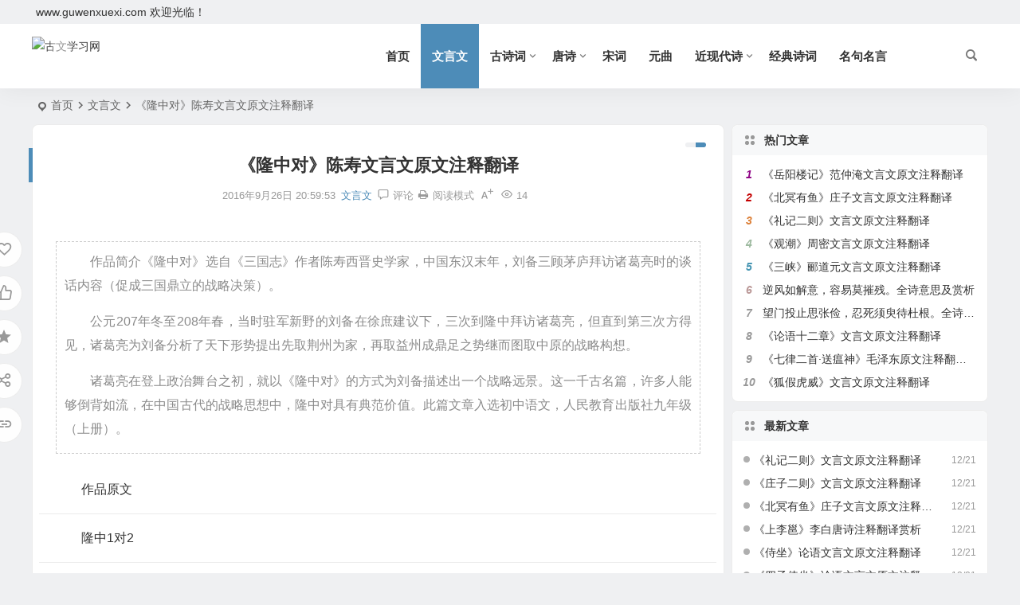

--- FILE ---
content_type: text/html; charset=UTF-8
request_url: https://www.guwenxuexi.com/classical/8861.html
body_size: 27053
content:
<!DOCTYPE html><html lang="zh-Hans"><head><meta charset="UTF-8" /><meta name="viewport" content="width=device-width, initial-scale=1.0, minimum-scale=1.0, maximum-scale=1.0, maximum-scale=0.0, user-scalable=no"><meta http-equiv="Cache-Control" content="no-transform" /><meta http-equiv="Cache-Control" content="no-siteapp" /><title>《隆中对》陈寿文言文原文注释翻译 | 古文学习网</title><meta name="description" content="作品简介《隆中对》选自《三国志》作者陈寿西晋史学家，中国东汉末年，刘备三顾茅庐拜访诸葛亮时的谈话内容（促成三国鼎立的战略决策）。" /><meta name="keywords" content="隆中对,陈寿,文言文,原文,注释,翻译" /><meta property="og:type" content="acticle"><meta property="og:locale" content="zh-Hans" /><meta property="og:title" content="《隆中对》陈寿文言文原文注释翻译" /><meta property="og:author" content="古文学习网" /><meta property="og:image" content="https://img.guwenxuexi.com/wp-content/uploads/2016/09/2-123.jpg" /><meta property="og:site_name" content="古文学习网"><meta property="og:description" content="作品简介《隆中对》选自《三国志》作者陈寿西晋史学家，中国东汉末年，刘备三顾茅庐拜访诸葛亮时的谈话内容（促成三国鼎立的战略决策）。" /><meta property="og:url" content="https://www.guwenxuexi.com/classical/8861.html" /><meta property="og:release_date" content="2016-09-26 20:59:53" /><link rel="icon" href="https://img.guwenxuexi.com/favicon.ico" sizes="32x32" /><link rel="apple-touch-icon" href="https://img.guwenxuexi.com/favicon.png" /><meta name="msapplication-TileImage" content="https://img.guwenxuexi.com/favicon.png" /><link rel="pingback" href="https://www.guwenxuexi.com/xmlrpc.php"><meta name='robots' content='max-image-preview:large' /><style>img:is([sizes="auto" i], [sizes^="auto," i]) { contain-intrinsic-size: 3000px 1500px }</style><!-- <link rel='stylesheet' id='begin-style-css' href='https://www.guwenxuexi.com/wp-content/themes/begin/style.css' type='text/css' media='all' /> --><!-- <link rel='stylesheet' id='be-css' href='https://www.guwenxuexi.com/wp-content/cache/autoptimize/css/autoptimize_single_077076e1f39cfd34d2ac8d66128f652b.css' type='text/css' media='all' /> --><!-- <link rel='stylesheet' id='super-menu-css' href='https://www.guwenxuexi.com/wp-content/cache/autoptimize/css/autoptimize_single_ba9032b225a9574ff9658e04e1dcb3b7.css' type='text/css' media='all' /> --><!-- <link rel='stylesheet' id='dashicons-css' href='https://www.guwenxuexi.com/wp-includes/css/dashicons.min.css' type='text/css' media='all' /> --><!-- <link rel='stylesheet' id='fonts-css' href='https://www.guwenxuexi.com/wp-content/cache/autoptimize/css/autoptimize_single_fb8b82185b668d2c8a08ccc51363e1f1.css' type='text/css' media='all' /> --><!-- <link rel='stylesheet' id='sites-css' href='https://www.guwenxuexi.com/wp-content/cache/autoptimize/css/autoptimize_single_a3c96abe195de6d4c7bc01d226254e4a.css' type='text/css' media='all' /> --><!-- <link rel='stylesheet' id='highlight-css' href='https://www.guwenxuexi.com/wp-content/cache/autoptimize/css/autoptimize_single_310fa79a743487451e6b8c949189870c.css' type='text/css' media='all' /> --><!-- <link rel='stylesheet' id='prettify-normal-css' href='https://www.guwenxuexi.com/wp-content/cache/autoptimize/css/autoptimize_single_58a87a5a09c564d3260be3b04cfa577a.css' type='text/css' media='all' /> --><!-- <link rel='stylesheet' id='be-audio-css' href='https://www.guwenxuexi.com/wp-content/cache/autoptimize/css/autoptimize_single_cb354ffc9060749419a014398a8a6682.css' type='text/css' media='all' /> -->
<link rel="stylesheet" type="text/css" href="//www.guwenxuexi.com/wp-content/cache/wpfc-minified/l9q9mg7n/dxdt1.css" media="all"/> <script src='//www.guwenxuexi.com/wp-content/cache/wpfc-minified/9aojgijp/dxdt1.js' type="text/javascript"></script>
<!-- <script defer type="text/javascript" src="https://www.guwenxuexi.com/wp-includes/js/jquery/jquery.min.js" id="jquery-core-js"></script> -->
<!-- <script defer type="text/javascript" src="https://www.guwenxuexi.com/wp-includes/js/jquery/jquery-migrate.min.js" id="jquery-migrate-js"></script> --> <!-- <script defer type="text/javascript" src="https://www.guwenxuexi.com/wp-content/cache/autoptimize/js/autoptimize_single_28d6d33c6ca7a61937a89e55c24cd297.js" id="lazyload-js"></script> --> <link rel="canonical" href="https://www.guwenxuexi.com/classical/8861.html" /> <script type="application/ld+json">{"@context": "https://schema.org","@type": "BreadcrumbList","itemListElement": [{"@type": "ListItem","position": 1,"name": "Home","item": "https://www.guwenxuexi.com/"},{"@type": "ListItem","position": 2,"name": "文言文","item": "https://www.guwenxuexi.com/wenyanwen/"},{"@type": "ListItem","position": 3,"name": "《隆中对》陈寿文言文原文注释翻译","item": "https://www.guwenxuexi.com/classical/8861.html"}]}</script><style type="text/css">#tp-weather-widget .sw-card-slim-container {background-image: url(https://www.guwenxuexi.com/wp-content/themes/begin/img/default/captcha/y2.jpg)}</style><style type="text/css" id="custom-background-css">body.custom-background { background-image: url("https://img.guwenxuexi.com/wp-content/uploads/2016/04/favicon.png"); background-position: left top; background-size: auto; background-repeat: repeat; background-attachment: scroll; }</style> <script defer src="[data-uri]"></script> </head><body class="wp-singular post-template-default single single-post postid-8861 single-format-standard custom-background wp-theme-begin 2611"> <script defer src="[data-uri]"></script> <div id="page" class="hfeed site debug"><header id="masthead" class="site-header site-header-s"><div id="header-main" class="header-main top-nav-show"><nav id="header-top" class="header-top nav-glass"><div class="nav-top betip"><div class="top-wel">www.guwenxuexi.com 欢迎光临！</div><div class="nav-menu-top-box betip"><div class="nav-menu-top"></div></div></div></nav><div id="menu-container" class="be-menu-main menu-glass"><div id="navigation-top" class="navigation-top menu_c"><div class="be-nav-box"><div class="be-nav-l"><div class="be-nav-logo"><div class="logo-site logo-txt"> <a href="https://www.guwenxuexi.com/"> <img class="begd" src="https://img.guwenxuexi.com/logo.jpg" title="古文学习网" style="height: 50px;" alt="古文学习网" rel="home"> <span class="site-name">古文学习网</span> </a></div></div></div><div class="be-nav-r"><div class="be-nav-wrap"><div id="site-nav-wrap" class="site-nav-main" style="margin-right: 66px"><div id="sidr-close"><div class="toggle-sidr-close"></div></div><nav id="site-nav" class="main-nav nav-ace"><div id="navigation-toggle" class="menu-but bars"><div class="menu-but-box"><div class="heng"></div></div></div><div class="menu-nav-container"><ul id="menu-nav" class="down-menu nav-menu"><li id="menu-item-14" class="fa fa-home menu-item menu-item-type-custom menu-item-object-custom menu-item-home menu-item-14 mega-menu menu-max-col"><a href="https://www.guwenxuexi.com">首页</a></li><li id="menu-item-8282" class="fa fa-book menu-item menu-item-type-taxonomy menu-item-object-category current-post-ancestor current-menu-parent current-post-parent menu-item-8282 mega-menu menu-max-col"><a href="https://www.guwenxuexi.com/wenyanwen/">文言文</a></li><li id="menu-item-10" class="fa fa-university menu-item menu-item-type-taxonomy menu-item-object-category menu-item-has-children menu-item-10 mega-menu menu-max-col"><a href="https://www.guwenxuexi.com/gushici/">古诗词</a><ul class="sub-menu"><li id="menu-item-6901" class="menu-item menu-item-type-post_type menu-item-object-page menu-item-6901 mega-menu menu-max-col"><a href="https://www.guwenxuexi.com/gushi19">古诗十九首</a></li></ul></li><li id="menu-item-15" class="fa fa-book menu-item menu-item-type-taxonomy menu-item-object-category menu-item-has-children menu-item-15 mega-menu menu-max-col"><a href="https://www.guwenxuexi.com/tangshi/">唐诗</a><ul class="sub-menu"><li id="menu-item-6813" class="menu-item menu-item-type-post_type menu-item-object-page menu-item-6813 mega-menu menu-max-col"><a href="https://www.guwenxuexi.com/tangshi300">唐诗三百首</a></li></ul></li><li id="menu-item-16" class="fa fa-map-o menu-item menu-item-type-taxonomy menu-item-object-category menu-item-16 mega-menu menu-max-col"><a href="https://www.guwenxuexi.com/songci/">宋词</a></li><li id="menu-item-9" class="fa fa-music menu-item menu-item-type-taxonomy menu-item-object-category menu-item-9 mega-menu menu-max-col"><a href="https://www.guwenxuexi.com/yuanqu/">元曲</a></li><li id="menu-item-11" class="fa fa-suitcase menu-item menu-item-type-taxonomy menu-item-object-category menu-item-has-children menu-item-11 mega-menu menu-max-col"><a href="https://www.guwenxuexi.com/jin/">近现代诗</a><ul class="sub-menu"><li id="menu-item-27100" class="menu-item menu-item-type-post_type menu-item-object-page menu-item-27100 mega-menu menu-max-col"><a href="https://www.guwenxuexi.com/maozedongshici">毛泽东诗词</a></li></ul></li><li id="menu-item-11496" class="fa fa-map-o menu-item menu-item-type-taxonomy menu-item-object-category menu-item-11496 mega-menu menu-max-col"><a href="https://www.guwenxuexi.com/shici/">经典诗词</a></li><li id="menu-item-26578" class="menu-item menu-item-type-taxonomy menu-item-object-category menu-item-26578 mega-menu menu-max-col"><a href="https://www.guwenxuexi.com/mingyan/">名句名言</a></li></ul></div></nav><div class="clear"></div><div class="sidr-login"><div class="mobile-login-point"><div class="mobile-login-author-back"><img src="https://img.guwenxuexi.com/wp-content/themes/begin/img/default/options/user.jpg" alt="bj"></div></div></div></div></div> <span class="nav-search"></span><div class="be-nav-login-but betip"></div></div></div><div class="clear"></div></div></div></div></header><div id="search-main" class="search-main"><div class="search-box fadeInDown animated"><div class="off-search-a"></div><div class="search-area"><div class="search-wrap betip"><div class="search-tabs"><div class="search-item searchwp"><span class="search-wp">站内</span></div><div class="search-item searchbaidu"><span class="search-baidu">百度</span></div><div class="search-item searchgoogle"><span class="search-google">谷歌</span></div><div class="search-item searchbing"><span class="search-bing">必应</span></div><div class="search-item searchsogou"><span class="search-sogou">搜狗</span></div><div class="search-item search360"><span class="search-360">360</span></div></div><div class="clear"></div><div class="search-wp tab-search searchbar"><form method="get" id="searchform-so" autocomplete="off" action="https://www.guwenxuexi.com/"> <span class="search-input"> <input type="text" value="" name="s" id="so" class="search-focus wp-input" placeholder="输入关键字" required /> <button type="submit" id="searchsubmit-so" class="sbtu"><i class="be be-search"></i></button> </span><div class="clear"></div></form></div><div class="search-baidu tab-search searchbar"> <script defer src="[data-uri]"></script> <form name="f1" onsubmit="return g(this)" target="_blank" autocomplete="off"> <span class="search-input"> <input name=word class="swap_value search-focus baidu-input" placeholder="百度一下" /> <input name=tn type=hidden value="bds" /> <input name=cl type=hidden value="3" /> <input name=ct type=hidden /> <input name=si type=hidden value="guwenxuexi.com" /> <button type="submit" id="searchbaidu" class="search-close"><i class="be be-baidu"></i></button> <input name=s class="choose" type=radio /> <input name=s class="choose" type=radio checked /> </span></form></div><div class="search-google tab-search searchbar"><form method="get" id="googleform" action="https://cse.google.com/cse" target="_blank" autocomplete="off"> <span class="search-input"> <input type="text" value="" name="q" id="google" class="search-focus google-input" placeholder="Google" /> <input type="hidden" name="cx" value="005077649218303215363:ngrflw3nv8m" /> <input type="hidden" name="ie" value="UTF-8" /> <button type="submit" id="googlesubmit" class="search-close"><i class="cx cx-google"></i></button> </span></form></div><div class="search-bing tab-search searchbar"><form method="get" id="bingform" action="https://www.bing.com/search" target="_blank" autocomplete="off" > <span class="search-input"> <input type="text" value="" name="q" id="bing" class="search-focus bing-input" placeholder="Bing" /> <input type="hidden" name="q1" value="site:guwenxuexi.com"> <button type="submit" id="bingsubmit" class="sbtu"><i class="cx cx-bing"></i></button> </span></form></div><div class="search-sogou tab-search searchbar"><form action="https://www.sogou.com/web" target="_blank" name="sogou_queryform" autocomplete="off"> <span class="search-input"> <input type="text" placeholder="上网从搜狗开始" name="query" class="search-focus sogou-input"> <button type="submit" id="sogou_submit" class="search-close" onclick="check_insite_input(document.sogou_queryform, 1)"><i class="cx cx-Sougou"></i></button> <input type="hidden" name="insite" value="guwenxuexi.com"> </span></form></div><div class="search-360 tab-search searchbar"><form action="https://www.so.com/s" target="_blank" id="so360form" autocomplete="off"> <span class="search-input"> <input type="text" placeholder="360搜索" name="q" id="so360_keyword" class="search-focus input-360"> <button type="submit" id="so360_submit" class="search-close"><i class="cx cx-liu"></i></button> <input type="hidden" name="ie" value="utf-8"> <input type="hidden" name="src" value="zz_guwenxuexi.com"> <input type="hidden" name="site" value="guwenxuexi.com"> <input type="hidden" name="rg" value="1"> <input type="hidden" name="inurl" value=""> </span></form></div><div class="clear"></div><div class="search-hot-main"><div class="recently-searches"><h3 class="searches-title recently-searches-title">热门搜索</h3><ul class="recently-searches"><li class="search-item"><a href="https://www.guwenxuexi.com/?s=阿房宫赋">阿房宫赋</a></li><li class="search-item"><a href="https://www.guwenxuexi.com/?s=论语">论语</a></li><li class="search-item"><a href="https://www.guwenxuexi.com/?s=滕王阁序">滕王阁序</a></li><li class="search-item"><a href="https://www.guwenxuexi.com/?s=春江花月夜">春江花月夜</a></li><li class="search-item"><a href="https://www.guwenxuexi.com/?s=王戎不取道旁李">王戎不取道旁李</a></li></ul></div></div><nav class="search-nav betip"><div class="clear"></div></nav><div class="clear"></div></div></div></div><div class="off-search"></div></div><nav class="bread"><div class="be-bread"><div class="breadcrumb"><span class="seat"></span><span class="home-text"><a href="https://www.guwenxuexi.com/" rel="bookmark">首页</a></span><span class="home-text"><i class="be be-arrowright"></i></span><span><a href="https://www.guwenxuexi.com/wenyanwen/">文言文</a></span><i class="be be-arrowright"></i><span class="current">《隆中对》陈寿文言文原文注释翻译</span></div></div></nav><div class="header-sub"><div class="clear"></div></div><div id="content" class="site-content site-small site-roll"><div class="like-left-box fds"><div class="like-left fadeInDown animated"><div class="sharing-box betip" data-aos="zoom-in"> <a class="be-btn-beshare be-btn-donate use-beshare-donate-btn" rel="external nofollow" data-hover="打赏"><div class="arrow-share"></div></a> <a class="be-btn-beshare be-btn-like use-beshare-like-btn" data-count="" rel="external nofollow"> <span class="sharetip bz like-number"> 点赞 </span><div class="triangle-down"></div> </a> <span class="favorite-box show-layer"><a class="be-btn-beshare no-favorite" rel="external nofollow"><span class="like-number sharetip bz">登录收藏</span><div class="triangle-down"></div></a></span> <a class="be-btn-beshare be-btn-share use-beshare-social-btn" rel="external nofollow" data-hover="分享"><div class="arrow-share"></div></a> <span class="post-link">https://www.guwenxuexi.com/classical/8861.html</span> <a class="tooltip be-btn-beshare be-btn-link be-btn-link-b use-beshare-link-btn" rel="external nofollow" onclick="myFunction()" onmouseout="outFunc()"><span class="sharetip bz copytip">复制链接</span></a> <a class="tooltip be-btn-beshare be-btn-link be-btn-link-l use-beshare-link-btn" rel="external nofollow" onclick="myFunction()" onmouseout="outFunc()"><span class="sharetip bz copytipl">复制链接</span></a></div></div></div><div id="primary" class="content-area"><main id="main" class="be-main site-main p-em code-css" role="main"><article id="post-8861" class="post-item post ms"><header class="entry-header entry-header-c"><h1 class="entry-title">《隆中对》陈寿文言文原文注释翻译</h1></header><div class="entry-content"><div class="begin-single-meta begin-single-meta-c"><span class="single-meta-area"><span class="meta-date"><a href="https://www.guwenxuexi.com/classical/date/2016/09/26/" rel="bookmark" target="_blank"><time datetime="2016-09-26 20:59:53">2016年9月26日 20:59:53</time></a></span><span class="meta-cat"><a href="https://www.guwenxuexi.com/wenyanwen/" rel="category tag">文言文</a></span><span class="comment"><a href="https://www.guwenxuexi.com/classical/8861.html#respond"><i class="be be-speechbubble ri"></i><span class="comment-qa"></span><em>评论</em></a></span><span class="views"><i class="be be-eye ri"></i>14</span><span class="print"><a href="javascript:printme()" target="_self" title="打印"><i class="be be-print"></i></a></span><span class="word-time"></span><span class="reading-open">阅读模式</span><span class="fontadd"><i class="dashicons dashicons-editor-textcolor"></i><i class="xico dashicons dashicons-plus-alt2"></i></span></span></div><span class="reading-close"></span><span class="s-hide" title="侧边栏"><span class="off-side"></span></span><div class="single-content more-content more-area"><div class="tg-pc tg-site betip"><script defer src="https://img.guwenxuexi.com/wp-content/uploads/gwxx/zhengwenbiaoti.js"></script> </div><p><a href="https://img.guwenxuexi.com/wp-content/uploads/2016/09/2-123.jpg" data-fancybox="gallery"><img fetchpriority="high" decoding="async" class="aligncenter  wp-image-8863" src="https://img.guwenxuexi.com/wp-content/uploads/2016/09/2-123.jpg" alt="" width="336" height="319" /></a></p><blockquote><p>作品简介《隆中对》选自《三国志》作者陈寿西晋史学家，中国东汉末年，刘备三顾茅庐拜访诸葛亮时的谈话内容（促成三国鼎立的战略决策）。</p><p>公元207年冬至208年春，当时驻军新野的刘备在徐庶建议下，三次到隆中拜访诸葛亮，但直到第三次方得见，诸葛亮为刘备分析了天下形势提出先取荆州为家，再取益州成鼎足之势继而图取中原的战略构想。</p><p>诸葛亮在登上政治舞台之初，就以《隆中对》的方式为刘备描述出一个战略远景。这一千古名篇，许多人能够倒背如流，在中国古代的战略思想中，隆中对具有典范价值。此篇文章入选初中语文，人民教育出版社九年级（上册）。</p></blockquote><p><a href="https://img.guwenxuexi.com/wp-content/uploads/2016/09/09-93.jpg" data-fancybox="gallery"><img decoding="async" class="aligncenter  wp-image-8868" src="https://img.guwenxuexi.com/wp-content/uploads/2016/09/09-93.jpg" alt="" width="424" height="254" /></a></p><p>作品原文</p><hr /><p>隆中1对2</p><hr /><p>亮3躬4耕陇亩，好5为《梁父吟》6。身长八尺，每自比于管仲7、乐毅8，时人莫之许9也。惟10博陵崔州平、颍川徐庶元直与亮友善，谓为信然11。</p><hr /><p>时先主12屯新野13。徐庶见先主，先主器14之，谓15先主曰："诸葛孔明者，卧龙也，将军岂16愿见之17乎？"先主曰：“君与俱来18。”庶曰：“此人可就见19，不可屈致20也。将军宜枉21驾顾22之。”</p><hr /><p>由是先主遂23诣24亮，凡三往，乃见25。因屏26人曰：“汉室倾颓27，奸臣28窃命，主上蒙尘29。孤30不度德量力31，欲信32大义于天下；而智术浅短，遂用猖蹶33，至于今日。然志犹未已，君谓34计将安出35"</p><hr /><p>亮答曰：“自董卓已来36，豪杰并起，跨州连郡者不可胜数37。曹操比于38袁绍，则名微而众寡39。然操遂能克40绍，以弱为强者，非惟41天时，抑亦人谋42也。今操已拥百万之众，挟43天子而令44诸侯45，此诚46不可与争锋47。孙权据有江东，已历三世，国险而民附48，贤能为之用49，此可以为援50而不可图51也。荆州北据汉、沔，利尽52南海，东连吴会，西通巴蜀，此用武之国53，而其主不能守，此殆54天所以55资56将军，将军岂有意乎57？益州险塞58，沃野千里，天府之土59，高祖60因61之以成帝业。刘璋暗弱62，张鲁在北，民殷63国富而64不知存恤65，智能之士思得明君。将军既帝室之胄66，信义67著68于四海，总揽69英雄，思贤如渴，若跨有 荆、益，保其岩阻70，西和诸戎71，南抚夷越72，外结好孙权，内73修74政理75；天下有变，则命一上将将荆州之军76以向宛、洛77，将军身78率益州之众出于秦川79，百姓孰敢不箪食壶浆80，以迎将军者乎？诚如是81，则霸业可成，汉室可兴矣。</p><hr /><p>先主曰：“善！”于是与亮情好日82密。关羽、张飞等不悦83，先主解之84曰：“孤之85有孔明，犹86鱼之有水也。愿87诸君勿复言。”羽、飞乃止。</p><hr /><p><a href="https://img.guwenxuexi.com/wp-content/uploads/2016/09/3-160.jpg" data-fancybox="gallery"><img decoding="async" class="aligncenter  wp-image-8864" src="https://img.guwenxuexi.com/wp-content/uploads/2016/09/3-160.jpg" alt="" width="302" height="313" /></a></p><p>注释<br /> （1）隆中：地名，今襄阳城西13公里古隆中。<br /> （2）对：回答、应对。<br /> （3）亮：即诸葛亮（181-234），字孔明，徐州琅琊阳都人。<br /> （4）躬：亲自。陇亩：田地。<br /> （5）好（hào）：喜爱。为：唱。<br /> （6）《梁父（fǔ）吟》：又作《梁甫吟》，古歌曲名。传说诸葛亮曾经写过一首《梁父吟》歌词。<br /> （7）管仲：名夷吾，春秋时齐桓公的国相，帮助桓公建立霸业。<br /> （8）乐（yuè）毅：战国时燕昭王的名将，曾率领燕、赵、韩、魏、楚五国兵攻齐，连陷七十余城。<br /> （9）莫之许：就是“莫许之”。莫，没有人。之，代词，指诸葛亮“自比于管仲、乐毅”。许，承认同意。<br /> （10）惟：只有。友善：友好，关系好。<br /> （11）信然：确实这样。<br /> （12）先主：先，先帝，主，刘备。屯：驻扎。<br /> （13）新野：现河南省新野县。<br /> （14）器：器重、重视。<br /> （15）谓：对，说，告诉。<br /> （16）岂：大概，是否。<br /> （17）之：代词，代诸葛亮。<br /> （18）与俱来：与（之）俱来，和（他）一起来。俱。一起。<br /> （19）就见：意思是到诸葛亮那里去拜访。就，接近、趋向。<br /> （20）屈致：委屈（他），召（他上门）来。致，招致、引来。<br /> （21）枉（wǎng）驾：屈尊。枉：委屈。驾：车马，借车马指刘备。<br /> （22）顾：拜访。由是：因此。<br /> （23）遂（suì）：于是，就。<br /> （24）诣：去，到。这里是拜访的意思。凡：总共。<br /> （25）乃见：才见到。因：于是，就。<br /> （26）屏：这里是命人退避的意思。<br /> （27）汉室倾颓：指汉朝统治崩溃、衰败。<br /> （28）奸臣：指董卓、曹操等。窃命：盗用皇帝的政令。<br /> （29）蒙尘：蒙受风尘，专指皇帝遭难出奔。<br /> （29）东汉的京城本来在洛阳，董卓强迫汉献帝刘协迁都到陕西长安，曹操又强迫他迁都到河南许昌。<br /> （30）孤：古代王侯的自称。这里是刘备自称。<br /> （31）度（duó）德量力：衡量（自己的）德行（能否服人）估计（自己的）力量（能否胜人）。<br /> （32）欲信：通“伸”，伸张。想。而：表转折。智术：智谋，才识。用：因此。<br /> （33）猖蹶：这里是失败的意思。然：然而。犹：仍，还。已：停止，罢休。<br /> （34）谓：认为。计：计策。安：疑问代词，怎么。<br /> （35）出：产生。自：从。<br /> （36）已来：已，通“以”，表时间。跨：占据。<br /> （37）不可胜数：数也数不清。胜，尽。<br /> （38）比于：同，相比。<br /> （39）众寡：人少。意思是兵力薄弱。<br /> （40）克：战胜。为：以为，变成。者：的原因。<br /> （41）非惟：不仅。抑：而且；亦：也。<br /> （42）谋：筹划。今：现 在。<br /> （43）挟（xié）：挟持，控制。<br /> （44）令：号令。<br /> （45）诸侯：这里指当时割据一方的军阀。<br /> （46）此：这。诚：的确。<br /> （47）争锋：争强，争胜。已历：已经经历。<br /> （48）国险而民附：地势险要，民众归附。<br /> （49）贤能为之用：为：被。<br /> （50）可以为援：为：作为。援：外援。<br /> （51）图：谋取。据：占据。利：物资。<br /> （52）尽：全部取得。连：连接。通：到达。<br /> （53）此用武之国：这是用兵之地，国：地方。意思是兵家必争之地。<br /> （54）殆（dài）：大概。<br /> （55）资：资助，给予。<br /> （56）所以：用来。<br /> （57）岂有意乎：可有意思吗？<br /> （58）险塞（sài） ：险峻的要塞。<br /> （59）天府之土：指自然条件优越，物产丰饶，形势险固的地方。<br /> （60）高祖：刘邦。<br /> （61）因：依靠，凭。<br /> （62）刘璋暗弱：刘璋（当时的益州牧）昏庸懦弱。<br /> （63）殷：兴旺富裕。<br /> （64）而：但是。<br /> （65）存恤：爱抚、爱惜。恤：体恤、体谅。<br /> （66）胄：后代。刘备是中山靖王刘胜（汉景帝刘启的儿子）的后代，所以称它“帝室之胄”。<br /> （67）信义：信用道义。<br /> （68）著：闻名。<br /> （69）总揽：广泛地罗致。揽，这里有招致的意思。<br /> （70）岩阻：险阻，指形势险要的地方。<br /> （71）西和诸戎：向西和中国西部各族的和好。<br /> （72）南抚夷越：向南安抚中国南部各族。<br /> （73）内：对内。<br /> （74）修：治理。<br /> （75）政理：政治。<br /> （76）将荆州之军：将：率领。<br /> （77）宛、洛：河南南阳和洛阳这里泛指中原一带。<br /> （78）身：亲自。<br /> （79）川：平野。<br /> （80）箪食壶浆：形容人民群众热情迎接和款待自己所爱戴的军队。<br /> （81）诚如是：如果真像这样。<br /> （82）日：一天天。<br /> （83）悦：高兴。<br /> （84）之：代词，代与诸葛亮关系变好这件事。<br /> （85）之：主谓之间取消句子的独立性。<br /> （86）犹：好像。<br /> （87）愿：希望。</p><blockquote><p>原文</p><p>亮躬耕陇亩，好为《梁父吟》。身长八尺，每自比于管仲、乐毅，时人莫之许也。惟博陵崔州平、颍川徐庶元直与亮友善，谓为信然。</p><p>时先主屯新野。徐庶见先主，先主器之，谓先主曰：“诸葛孔明者，卧龙也，将军岂愿见之乎？”先主曰：“君与俱来。”庶曰：“此人可就见，不可屈致也。将军宜枉驾顾之。”</p><p>由是先主遂诣亮，凡三往，乃见。因屏人曰：“汉室倾颓，奸臣窃命，主上蒙尘。孤不度德量力，欲信大义于天下；而智术浅短，遂用猖蹶，至于今日。然志犹未已，君谓计将安出？”</p><p>亮答曰：“自董卓已来，豪杰并起，跨州连郡者不可胜数。曹操比于袁绍，则名微而众寡。然操遂能克绍，以弱为强者，非惟天时，抑亦人谋也。今操已拥百万之众，挟天子而令诸侯，此诚不可与争锋。孙权据有江东，已历三世，国险而民附，贤能为之用，此可以为援而不可图也。荆州北据汉、沔，利尽南海，东连吴会，西通巴、蜀，此用武之国，而其主不能守，此殆天所以资将军，将军岂有意乎？益州险塞，沃野千里，天府之土，高祖因之以成帝业。刘璋暗弱，张鲁在北，民殷国富而不知存恤，智能之士思得明君。将军既帝室之胄，信义著于四海，总揽英雄，思贤如渴，若跨有荆、益，保其岩阻，西和诸戎，南抚夷越，外结好孙权，内修政理；天下有变，则命一上将将荆州之军以向宛、洛，将军身率益州之众出于秦川，百姓孰敢不箪食壶浆以迎将军者乎？诚如是，则霸业可成，汉室可兴矣。”</p><p>先主曰：“善！”于是与亮情好日密。</p><p>关羽、张飞等不悦，先主解之曰：“孤之有孔明，犹鱼之有水也。愿诸君勿复言。”羽、飞乃止。</p></blockquote><p><a href="https://img.guwenxuexi.com/wp-content/uploads/2016/09/1-143.jpg" data-fancybox="gallery"><img loading="lazy" decoding="async" class="aligncenter  wp-image-8862" src="https://img.guwenxuexi.com/wp-content/uploads/2016/09/1-143.jpg" alt="" width="279" height="401" /></a></p><p>译文</p><p>诸葛亮亲自在田地中耕种，喜爱吟唱《梁父吟》，他身高八尺，常常把自己和管仲、乐毅相比，当时人们都不承认这件事。只有博陵的崔州平，颍川（河南禹州）的徐庶与诸葛亮关系甚好，说确实是这样。<br /> 适逢先帝刘备驻扎在新野。徐庶拜见刘备，刘备很器重他，徐庶对刘备说：“诸葛孔明这个人，是人间卧伏着的龙啊，将军可愿意见他？”刘备说：“您和他一起来吧。”徐庶说：“这个人只能你去他那里拜访，不可以委屈他，召他上门来，将军你应该屈尊亲自去拜访他”。</p><p>因此先帝就去隆中拜访诸葛亮，总共去了三次，才见到诸葛亮。于是刘备叫旁边的人退下，说：“汉室的统治崩溃，奸邪的臣子盗用政令，皇上蒙受风尘遭难出奔。我不能衡量自己的德行能否服人，估计自己的力量能否胜任，想要为天下人伸张大义，然而我才智与谋略短浅，就因此失败，弄到今天这个局面。但是我的志向到现在还没有罢休，您认为该采取怎样的办法呢？”</p><p>诸葛亮回答道：“自董卓独掌大权以来，各地豪杰同时起兵，占据州、郡的人数不胜数。曹操与袁绍相比，声望少之又少，然而曹操最终之所以能打败袁绍，凭借弱小的力量战胜强大的原因，不仅依靠的是天时好，而且也是人的谋划得当。现在曹操已拥有百万大军，挟持皇帝来号令诸侯，这确实不能与他争强。孙权占据江东，已经历三世了，地势险要，民众归附，又任用了有才能的人，孙权这方面只可以把他作为外援，但是不可谋取他。荆州北靠汉水、沔水，一直到南海的物资都能得到，东面和吴郡、会稽郡相连，西边和巴郡、蜀郡相通，这是大家都要争夺的地方，但是它的主人却没有能力守住它，这大概是天拿它用来资助将军的，将军你可有占领它的意思呢？益州地势险要，有广阔肥沃的土地，自然条件优越，高祖凭借它建立了帝业。刘璋昏庸懦弱，张鲁在北面占据汉中，那里人民殷实富裕，物产丰富，刘璋却不知道爱惜，有才能的人都渴望得到贤明的君主。将军既是皇室的后代，而且声望很高，闻名天下，广泛地罗致英雄，思慕贤才，如饥似渴，如果能占据荆、益两州，守住险要的地方，和西边的各个民族和好，又安抚南边的少数民族，对外联合孙权，对内革新政治；一旦天下形势发生了变化，就派一员上将率领荆州的军队直指中原一带，将军您亲自率领益州的军队从秦川出击，老百姓谁敢不用竹篮盛着饭食，用壶装着酒来欢迎将军您呢？如果真能这样做，那么称霸的事业就可以成功，汉室天下就可以复兴了。”</p><p>刘备说：“好！”从此与诸葛亮的关系一天天亲密起来。关羽、张飞等人不高兴了，刘备劝解他们说：“我有了孔明，就像鱼得到水一样。希望你们不要再说什么了。”关羽、张飞于是不再说什么了。</p><p><a href="https://img.guwenxuexi.com/wp-content/uploads/2016/09/04-114.jpg" data-fancybox="gallery"><img loading="lazy" decoding="async" class="aligncenter  wp-image-8865" src="https://img.guwenxuexi.com/wp-content/uploads/2016/09/04-114.jpg" alt="" width="575" height="296" /></a></p><p>写作背景</p><p>东汉末年，宦官专权，朝政腐败，政治黑暗，民不聊生，阶级矛盾和统治阶级内部矛盾都极为尖锐，终于在公元184年爆发了全国规模的黄巾农民大起义。黄巾农民起义军失败后，地主阶级加重剥削农民，政治异常黑暗，地方豪强的武装割据一方，这就形成了长达十年之久的军阀混战。在割据混战的初期，曹操占据兖州、豫州（山东南部、河南），袁绍占据冀、青、并、幽四州（河北省、辽宁省、山东省、山西省及河南省北部），刘表占据荆州（湖北、湖南省），孙策占据江东（长江下游），刘焉、刘璋父子占据益州（四川）。刘备先后依附公孙瓒、陶谦、曹操、袁绍后来又到荆州投靠刘表，企图以“帝室之胄”的身份，用“恢复汉室”的名义，广揽人才，称雄天下。</p><p><a href="https://img.guwenxuexi.com/wp-content/uploads/2016/09/14.png" data-fancybox="gallery"><img loading="lazy" decoding="async" class="aligncenter  wp-image-8872" src="https://img.guwenxuexi.com/wp-content/uploads/2016/09/14.png" alt="" width="337" height="340" /></a></p><p>公元207年，徐庶把诸葛亮推荐给刘备。刘备前往隆中，三顾诸葛亮草庐之中，诸葛亮在自己的草屋里接待刘备，并分析了天下形式。后诸葛亮出山辅佐刘备。这篇《隆中对》就是陈寿《三国志·诸葛亮传》中对诸葛亮当时纵谈天下大事的一段记载。</p><p><a href="https://img.guwenxuexi.com/wp-content/uploads/2016/09/6-24.jpg" data-fancybox="gallery"><img loading="lazy" decoding="async" class="aligncenter  wp-image-8866" src="https://img.guwenxuexi.com/wp-content/uploads/2016/09/6-24.jpg" alt="" width="489" height="261" /></a></p><p>作品赏析</p><p>《隆中对》就是写刘备前去拜访诸葛亮，请诸葛亮出山为他出谋划策。文章通过隆中对策，给读者塑造了诸葛亮这个具有远见卓识的政治家和军事家的形象。他善于审时度势，观察分析形势，善于透过现状，掌握全局，并能高瞻远瞩，推知未来。作者对诸葛亮这个人物形象的塑造，是逐步深入地完成的。</p><p><a href="https://img.guwenxuexi.com/wp-content/uploads/2016/09/12-1.png" data-fancybox="gallery"><img loading="lazy" decoding="async" class="aligncenter  wp-image-8871" src="https://img.guwenxuexi.com/wp-content/uploads/2016/09/12-1.png" alt="" width="364" height="270" /></a></p><p>文章开头写他“躬耕陇亩，好为《梁父吟》”，就颇耐寻味。“躬耕陇亩”，并不是简单地写他亲自耕作，而是着重说明他隐居于田野。于此读者可以想到，一个负有卓越才识的人而隐居不仕，必有重重忧事在心。而“好为《梁父吟》”，就正含蓄地揭示了这个问题。《梁父吟》，是古歌曲，是一首流传在齐鲁之间的感慨时事，忧伤战乱的歌曲。诸葛亮吟诵这首歌曲，在于借古抒怀，以表达他感伤乱世的思想感情和对军阀混战的不满。作者用一“好”字，说明他并非偶尔一吟，可见其感慨之深。“身长八尺”，是外貌描写。但从这堂堂仪表的外貌描写里，不仅为了显示人物的魁伟英俊，而且也在于揭示人物的内心世界。所以作者接着写他“每自比于管仲、乐毅”，这就更看出他不同于芸芸众生。管仲，是春秋时期辅佐齐桓公“九合诸侯，一匡天下”，成就霸业的显赫一时的豪杰。乐毅，是战国时期燕昭王的国相，曾率五国之师伐齐，拿下齐国七十余城，迫使齐王狼狈出奔的英雄。诸葛亮“自比于”他们，说明他和他们一样胸怀大志，决非庸人一流。对诸葛亮的自许，客观上也有不同的反响，对此作者也着意作了交代。“时人莫之许也。惟博陵崔州平、颍川徐庶元直与亮友善，谓为信然”。这里说的“时人”，自然是指当时社会上的一般人。他们“莫之许”，并不说明他才能低下，平生无大志，恰恰说明他深沉的性格特征，说明他不是那种夸夸其谈，锋芒毕露的人，而是一个声闻不彰，谨慎从事的人。因而不被“时人”真切了解，那是很自然的事。至于了解他的，与他“友善”的崔州平和徐庶，则完全承认诸葛亮的自许是符合实际的，决非妄自尊大。接着写徐庶向刘备推荐他，更见出他的神采非凡。徐庶说：“诸葛孔明者，卧龙也，将军岂愿见之乎？”他用“卧龙”一语，对诸葛亮作了崇高而又形象的评价。在封建时代，“龙”是被神化了的四灵之长，用“龙”来比喻诸葛亮，在当时可算是最高不过的评价了。然而又用一个“卧”字，说明他虽有卓绝的才干，却是英雄无用武之地。这又与文章的首句“亮躬耕陇亩，好为《梁父吟》”作了有机地呼应。“思贤若渴”的刘备听得有这样一个“卧龙”式的人物，自然是求之心切了。于是便脱口说出“与君俱来”。可是他并不了解诸葛亮决不奉迎以求闻达的为人，所以徐庶接着说：“此人可就见，不可屈致也。将军宜枉驾顾之。”这不仅把诸葛亮那种决不屈身俯就的品质和至高无上的尊严写了出来，而且也为刘备屈身亲往隆中求见诸葛亮作了铺垫，制造了气氛。刘备屈驾求见诸葛亮，“凡三往，乃见。”这既是对刘备是否真诚求贤下士的观察和考验，同时也是对诸葛亮自许甚高，决不轻易结交出仕的再次揭示。刘备“凡三往”求见诸葛亮，这就完全可以证明刘备的求贤下士是出自真心诚意，诸葛亮这才同他相见。刘备“三往”，旨在讨计问策，以成就大业。问策之前，刘备先“屏”去左右人等，这就进一步说明，他们虽然只是初次相见，但决非一般的往来酬酢，弄得如此机密，想必有大事相商。事实也正是这样。刘备“屏”去左右之后，首先从“汉室倾颓，奸臣窃命，主上蒙尘”的天下政治形势说起，表露他对汉室江山倾颓，皇帝遭到挟持的深切忧伤，以及对奸臣（主要指曹操）窃取政柄的强烈不满。接着又以十分谦逊的口吻和坚定的态度述说了自己“兴汉除奸”，“欲信大义于天下”的平生抱负。最后诚挚恳切地提出咨询，向诸葛亮求教，从而引出诸葛亮的对策。诸葛亮对策，是本文的重点，也是集中刻画诸葛亮这个卓越的政治家和军事家形象的重点。</p><p><a href="https://img.guwenxuexi.com/wp-content/uploads/2016/09/7-10.jpg" data-fancybox="gallery"><img loading="lazy" decoding="async" class="aligncenter  wp-image-8867" src="https://img.guwenxuexi.com/wp-content/uploads/2016/09/7-10.jpg" alt="" width="339" height="239" /></a></p><p>诸葛亮在对策中，为刘备成就蜀汉大业规划了一条明确而又完整的内政、外交政策和军事路线，相当周详地描绘出了一个魏、蜀、吴鼎足三分之势的蓝图。这个蓝图，是建立在对现实进行科学分析的基础之上的。刘备后来就是基本上按照这个政治方案建立了蜀汉政权，形成了天下三分的政治局面。</p><p><a href="https://img.guwenxuexi.com/wp-content/uploads/2016/09/11-74.jpg" data-fancybox="gallery"><img loading="lazy" decoding="async" class="aligncenter  wp-image-8870" src="https://img.guwenxuexi.com/wp-content/uploads/2016/09/11-74.jpg" alt="" width="352" height="161" /></a></p><p>从写作上看，本文的层次极为清晰，结构十分谨严。作者自始至终围绕着诸葛亮对策这个中心思想，围绕着诸葛亮这个人物形象进行叙写议论。作者先写“隆中对”前，次写“隆中对”时，后写“隆中对”后，结构布局一目了然。写“隆中对”前，采用了正面叙述的方法，写出了人物的生活、思想、交游及其社会声誉，这就粗略地勾勒出了诸葛亮其人的与众不同。继而又从侧面加以叙写，通过徐庶的荐举和刘备的屈驾“三往”，进而衬托出诸葛亮的才质非凡。这就为诸葛亮对策作了铺垫，制造了气氛。先有刘备之请，而后有诸葛亮之对，自然是顺理成章。如果说隆中对前，是通过作者的叙述和他人的反响来突出诸葛亮的高明的话，那么隆中对时，则是让人物自己登场现身说法，进行具体论述，从而更雄辩地展示人物的高明。基于诸葛亮对天下形势深刻观察和科学分析，把自己的对策作了有条不紊地论述。如前所述，他先论“不可争”与“不可图”，次论“可争”与“可图”，最后写“争”与“图”的具体步骤和规划，沿着事物本身发展的规律，由近及远，层层递进地阐述了自己的见解，这样写来，既精辟地论述了当前形势，又推断了将来的发展趋势。在论及建立根据地时，什么地方适宜，什么地方不适宜；什么地方先“图”，什么地方后“图”，谈得一清二楚。在论及统一大业时，先谈对内、对外等多方面的准备，后谈如何进攻，思路也十分清晰。而文中所写隆中对后的反响，不论是对人物形象的刻画，还是从文章的结构来看，都是一个有机的整体。</p><p><a href="https://img.guwenxuexi.com/wp-content/uploads/2016/09/10-83.jpg" data-fancybox="gallery"><img loading="lazy" decoding="async" class="aligncenter  wp-image-8869" src="https://img.guwenxuexi.com/wp-content/uploads/2016/09/10-83.jpg" alt="" width="429" height="210" /></a></p><p>本文语言的概括精练，也达到了相当完美的高度。诸如写“亮躬耕陇亩，好为《梁父吟》。身长八尺，每自比于管仲、乐毅。”仅仅用22个字，就把诸葛亮的生活状况、思想状貌、体躯外貌以及生平抱负勾画出来。再如诸葛亮对策后写刘备的反响，只用一个“善”字，就把刘备对诸葛亮的高度评价和他此时此刻的心境写了出来。而当关、张“不悦”时，刘备仅用“孤之有孔明，犹鱼之有水也”这个通俗易懂的比喻，生动形象地道尽了他们之间不可分割的亲密关系。而其中似尽未尽的深刻内容，留待读者去寻思玩味。再就全文来看，篇幅也极为有限，然而却能把对策及其前前后后写得那么广阔，分析得那么透辟，论述得那么周详，也是难能可贵的。足见本文言简而意赅，文省而深刻的特色。《三国志》被时人誉为“善叙事，有良史之才”，于此可见一斑。</p><p><a href="https://img.guwenxuexi.com/wp-content/uploads/2016/09/16-19.jpg" data-fancybox="gallery"><img loading="lazy" decoding="async" class="aligncenter  wp-image-8873" src="https://img.guwenxuexi.com/wp-content/uploads/2016/09/16-19.jpg" alt="" width="278" height="320" /></a></p><p>作者简介</p><p>陈寿（233年～297年）字承祚，西晋史学家，“二十四史”中《三国志》的作者。他小时候好学，师事同郡学者谯周，在蜀汉时曾任卫将军主簿、东观秘书郎、观阁令史、散骑黄门侍郎等职。当时，宦官黄皓专权，大臣都曲意附从。</p><p>陈寿因为不肯屈从黄皓，所以屡遭遣黜。入晋以后，历任著作郎、长平太守、治书待御史等职。280年，晋灭东吴，结束了分裂局面。陈寿当时四十八岁，开始撰写并《三国志》。历经10年艰辛，陈寿完成了流传千古的历史巨著《三国志》。《三国志》是一部纪传体三国史，书中有440名三国历史人物的传记，全书共65卷，36.7万字，完整地记叙了自汉末至晋初近百年间中国由分裂走向统一的历史全貌。</p></div><div class="all-content-box"><div class="all-content">继续阅读</div></div><div class="turn-small"></div><div class="sharing-box betip" data-aos="zoom-in"> <a class="be-btn-beshare be-btn-donate use-beshare-donate-btn" rel="external nofollow" data-hover="打赏"><div class="arrow-share"></div></a> <a class="be-btn-beshare be-btn-like use-beshare-like-btn" data-count="" rel="external nofollow"> <span class="sharetip bz like-number"> 点赞 </span><div class="triangle-down"></div> </a> <span class="favorite-box show-layer"><a class="be-btn-beshare no-favorite" rel="external nofollow"><span class="like-number sharetip bz">登录收藏</span><div class="triangle-down"></div></a></span> <a class="be-btn-beshare be-btn-share use-beshare-social-btn" rel="external nofollow" data-hover="分享"><div class="arrow-share"></div></a> <span class="post-link">https://www.guwenxuexi.com/classical/8861.html</span> <a class="tooltip be-btn-beshare be-btn-link be-btn-link-b use-beshare-link-btn" rel="external nofollow" onclick="myFunction()" onmouseout="outFunc()"><span class="sharetip bz copytip">复制链接</span></a> <a class="tooltip be-btn-beshare be-btn-link be-btn-link-l use-beshare-link-btn" rel="external nofollow" onclick="myFunction()" onmouseout="outFunc()"><span class="sharetip bz copytipl">复制链接</span></a></div><div class="content-empty"></div><div class="tg-pc tg-site betip"><script defer src="https://img.guwenxuexi.com/wp-content/uploads/gwxx/zhengwendixia.js"></script> </div><footer class="single-footer"><div class="single-cat-tag"><div class="single-cat">&nbsp;</div></div></footer><div class="clear"></div></div></article><div class="authorbio ms load betip" data-aos="fade-up"><ul class="spostinfo"><li> 本文由 <strong> <a rel="external nofollow" href="https://www.guwenxuexi.com/classical/author/xuexi/" title="由 古文学习网 发布">古文学习网</a> </strong> 发表于2016年9月26日 20:59:53</li><li class="reprinted"><strong>转载请务必保留本文链接：</strong>https://www.guwenxuexi.com/classical/8861.html</li></ul><div class="clear"></div></div><div id="single-widget" class="betip single-widget-2"><div class="single-wt" data-aos="fade-up"><aside id="related_post-3" class="widget related_post ms" data-aos="fade-up"><h3 class="widget-title"><span class="s-icon"></span><span class="title-i"><span></span><span></span><span></span><span></span></span>相关文章</h3><div class="post_cat"><ul><li class="srm"><a href="https://www.guwenxuexi.com/classical/27911.html" rel="bookmark" >《礼记二则》文言文原文注释翻译</a></li><li class="srm"><a href="https://www.guwenxuexi.com/classical/27905.html" rel="bookmark" >《庄子二则》文言文原文注释翻译</a></li><li class="srm"><a href="https://www.guwenxuexi.com/classical/27900.html" rel="bookmark" >《北冥有鱼》庄子文言文原文注释翻译</a></li><li class="srm"><a href="https://www.guwenxuexi.com/classical/27888.html" rel="bookmark" >《侍坐》论语文言文原文注释翻译</a></li><li class="srm"><a href="https://www.guwenxuexi.com/classical/27882.html" rel="bookmark" >《四子侍坐》论语文言文原文注释翻译</a></li></ul></div><div class="clear"></div></aside><aside id="hot_comment-3" class="widget hot_comment ms" data-aos="fade-up"><h3 class="widget-title"><span class="s-icon"></span><span class="title-i"><span></span><span></span><span></span><span></span></span>热评文章</h3><div id="hot_comment_widget" class="widget-li-icon"><ul><li class="srm"><span class="li-icon li-icon-1">1</span><a href="https://www.guwenxuexi.com/classical/26351.html" rel="bookmark" >《狐假虎威》文言文原文注释翻译</a></li><li class="srm"><span class="li-icon li-icon-2">2</span><a href="https://www.guwenxuexi.com/classical/27900.html" rel="bookmark" >《北冥有鱼》庄子文言文原文注释翻译</a></li><li class="srm"><span class="li-icon li-icon-3">3</span><a href="https://www.guwenxuexi.com/classical/27911.html" rel="bookmark" >《礼记二则》文言文原文注释翻译</a></li><li class="srm"><span class="li-icon li-icon-4">4</span><a href="https://www.guwenxuexi.com/classical/26330.html" rel="bookmark" >《长竿入城》文言文原文注释翻译</a></li><li class="srm"><span class="li-icon li-icon-5">5</span><a href="https://www.guwenxuexi.com/classical/26337.html" rel="bookmark" >《新修滕王阁记》韩愈文言文原文注释翻译</a></li></ul></div><div class="clear"></div></aside></div><div class="clear"></div></div><nav class="nav-single betip" data-aos="fade-up"> <a href="https://www.guwenxuexi.com/classical/8857.html" rel="prev"><span class="meta-nav meta-previous ms"><span class="post-nav"><i class="be be-arrowleft"></i>上一篇</span><br/>《唐雎不辱使命》文言文原文注释翻译</span></a><a href="https://www.guwenxuexi.com/classical/8874.html" rel="next"><span class="meta-nav meta-next ms"><span class="post-nav">下一篇 <i class="be be-arrowright"></i></span><br/>《出师表》诸葛亮文言文原文注释翻译</span></a><div class="clear"></div></nav><div class="tg-box betip" data-aos="fade-up"><div class="tg-pc tg-site"><script defer src="https://img.guwenxuexi.com/wp-content/uploads/gwxx/pinglunxia.js"></script></div></div><div id="comments" class="comments-area"><div class="scroll-comments"></div><div id="respond" class="comment-respond ms" data-aos="fade-up"><form action="https://www.guwenxuexi.com/wp-comments-post.php" method="post" id="commentform"><div class="comment-user-inf"><div class="user-avatar load"> <img alt="匿名" src="[data-uri]" data-original="https://img.guwenxuexi.com/wp-content/themes/begin/img/favicon.png"></div><div class="comment-user-inc"><h3 id="reply-title" class="comment-reply-title">发表评论</h3> <span class="comment-user-name">匿名网友</span></div></div><div class="gravatar-apply"> <a href="https://weavatar.com/" rel="external nofollow" target="_blank" title="申请头像"></a></div><div class="comment-form-comment"><textarea id="comment" class="dah" name="comment" rows="4" tabindex="30" placeholder="赠人玫瑰，手留余香..." onfocus="this.placeholder=''" onblur="this.placeholder='赠人玫瑰，手留余香...'"></textarea><div class="comment-tool"> <a class="tool-img comment-tool-btn dahy" href='javascript:embedImage();' title="图片"><i class="icon-img"></i><i class="be be-picture"></i></a> <a class="emoji comment-tool-btn dahy" href="" title="表情"><i class="be be-insertemoticon"></i></a> <span class="pre-button" title="代码高亮"><span class="dashicons dashicons-editor-code"></span></span><div class="emoji-box" style="display: none;"></div><div class="add-img-box"><div class="add-img-main"><div><textarea class="img-url dah" rows="3" placeholder="图片地址" value=" + "></textarea></div><div class="add-img-but dah">确定</div> <span class="arrow-down"></span></div></div></div></div><div class="comment-info-area"><div id="comment-author-info" class="comment-info"><p class="comment-form-author pcd"> <label class="dah" for="author">昵称</label> <input type="text" name="author" id="author" class="commenttext dah" value="" tabindex="31" required="required" /> <span class="required"><i class="cx cx-gerenzhongxin-m"></i></span></p><p class="comment-form-email pcd"> <label class="dah" for="email">邮箱</label> <input type="text" name="email" id="email" class="commenttext dah" value="" tabindex="32" required="required" /> <span class="required"><i class="dashicons dashicons-email"></i></span></p><p class="comment-form-url pcd pcd-url"> <label class="dah" for="url">网址</label> <input type="text" name="url" id="url" class="commenttext dah" value="" tabindex="33" /> <span class="required"><i class="dashicons dashicons-admin-site"></i></span></p></div></div><p class="comment-form-url"> <label class="dah no-label" for="url">Address <input type="text" id="address" class="dah address" name="address" placeholder=""> </label></p><p class="form-submit"> <button type="button" class="button-primary">提交</button> <span class="cancel-reply"><a rel="nofollow" id="cancel-comment-reply-link" href="/classical/8861.html#respond" style="display:none;">取消</a></span></p><div class="slidercaptcha-box"><div class="bec-slidercaptcha bec-card"><div class="becclose"></div><div class="refreshimg"></div><div class="bec-card-header"> <span>拖动滑块以完成验证</span></div><div class="bec-card-body"><div data-heading="拖动滑块以完成验证" data-slider="向右滑动完成拼图" data-tryagain="请再试一次" data-form="login" class="bec-captcha"></div></div></div></div> <input type='hidden' name='comment_post_ID' value='8861' id='comment_post_ID' /> <input type='hidden' name='comment_parent' id='comment_parent' value='0' /></form></div></div></main></div><div id="sidebar" class="widget-area all-sidebar"><aside id="hot_post_img-2" class="widget hot_post_img ms" data-aos="fade-up"><h3 class="widget-title"><span class="title-i"><span></span><span></span><span></span><span></span></span>热门文章</h3><div id="hot_post_widget" class="widget-li-icon"><div id="hot_post_widget" class="widget-li-icon"><ul class="widget-ul-hot hot-icon"><li class="srm"><span class='li-icon li-icon-1'>1</span><a href="https://www.guwenxuexi.com/classical/8811.html">《岳阳楼记》范仲淹文言文原文注释翻译</a></li><li class="srm"><span class='li-icon li-icon-2'>2</span><a href="https://www.guwenxuexi.com/classical/27900.html">《北冥有鱼》庄子文言文原文注释翻译</a></li><li class="srm"><span class='li-icon li-icon-3'>3</span><a href="https://www.guwenxuexi.com/classical/27911.html">《礼记二则》文言文原文注释翻译</a></li><li class="srm"><span class='li-icon li-icon-4'>4</span><a href="https://www.guwenxuexi.com/classical/8719.html">《观潮》周密文言文原文注释翻译</a></li><li class="srm"><span class='li-icon li-icon-5'>5</span><a href="https://www.guwenxuexi.com/classical/8680.html">《三峡》郦道元文言文原文注释翻译</a></li><li class="srm"><span class='li-icon li-icon-6'>6</span><a href="https://www.guwenxuexi.com/classical/25609.html">逆风如解意，容易莫摧残。全诗意思及赏析</a></li><li class="srm"><span class='li-icon li-icon-7'>7</span><a href="https://www.guwenxuexi.com/classical/23280.html">望门投止思张俭，忍死须臾待杜根。全诗意思及赏析</a></li><li class="srm"><span class='li-icon li-icon-8'>8</span><a href="https://www.guwenxuexi.com/classical/8535.html">《论语十二章》文言文原文注释翻译</a></li><li class="srm"><span class='li-icon li-icon-9'>9</span><a href="https://www.guwenxuexi.com/classical/26914.html">《七律二首·送瘟神》毛泽东原文注释翻译赏析</a></li><li class="srm"><span class='li-icon li-icon-10'>10</span><a href="https://www.guwenxuexi.com/classical/26351.html">《狐假虎威》文言文原文注释翻译</a></li></ul></div></div><div class="clear"></div></aside><aside id="new_cat-5" class="widget new_cat ms" data-aos="fade-up"><h3 class="widget-title"><span class="title-i"><span></span><span></span><span></span><span></span></span>最新文章</h3><div class="post_cat"><ul><li class="only-title only-title-date"> <span class="date"><time datetime="2020-12-21 14:34:49">12/21</time></span> <a class="srm get-icon" href="https://www.guwenxuexi.com/classical/27911.html" rel="bookmark" >《礼记二则》文言文原文注释翻译</a></li><li class="only-title only-title-date"> <span class="date"><time datetime="2020-12-21 14:28:54">12/21</time></span> <a class="srm get-icon" href="https://www.guwenxuexi.com/classical/27905.html" rel="bookmark" >《庄子二则》文言文原文注释翻译</a></li><li class="only-title only-title-date"> <span class="date"><time datetime="2020-12-21 14:24:16">12/21</time></span> <a class="srm get-icon" href="https://www.guwenxuexi.com/classical/27900.html" rel="bookmark" >《北冥有鱼》庄子文言文原文注释翻译</a></li><li class="only-title only-title-date"> <span class="date"><time datetime="2020-12-21 10:12:59">12/21</time></span> <a class="srm get-icon" href="https://www.guwenxuexi.com/classical/27894.html" rel="bookmark" >《上李邕》李白唐诗注释翻译赏析</a></li><li class="only-title only-title-date"> <span class="date"><time datetime="2020-12-21 10:03:20">12/21</time></span> <a class="srm get-icon" href="https://www.guwenxuexi.com/classical/27888.html" rel="bookmark" >《侍坐》论语文言文原文注释翻译</a></li><li class="only-title only-title-date"> <span class="date"><time datetime="2020-12-21 10:01:24">12/21</time></span> <a class="srm get-icon" href="https://www.guwenxuexi.com/classical/27882.html" rel="bookmark" >《四子侍坐》论语文言文原文注释翻译</a></li><li class="only-title only-title-date"> <span class="date"><time datetime="2020-12-21 09:58:38">12/21</time></span> <a class="srm get-icon" href="https://www.guwenxuexi.com/classical/27876.html" rel="bookmark" >《子路、曾皙、冉有、公西华侍坐》文言文原文注释翻译</a></li><li class="only-title only-title-date"> <span class="date"><time datetime="2020-12-21 09:48:56">12/21</time></span> <a class="srm get-icon" href="https://www.guwenxuexi.com/classical/27870.html" rel="bookmark" >《皂罗袍·原来姹紫嫣红开遍》汤显祖原文注释翻译赏析</a></li><li class="only-title only-title-date"> <span class="date"><time datetime="2020-12-21 09:43:02">12/21</time></span> <a class="srm get-icon" href="https://www.guwenxuexi.com/classical/27864.html" rel="bookmark" >《宋史·司马光传》文言文原文注释翻译</a></li><li class="only-title only-title-date"> <span class="date"><time datetime="2020-12-21 09:27:59">12/21</time></span> <a class="srm get-icon" href="https://www.guwenxuexi.com/classical/27858.html" rel="bookmark" >《咸阳城西楼晚眺》许浑唐诗注释翻译赏析</a></li></ul></div><div class="clear"></div></aside></div><div class="clear"></div></div><div class="clear"></div><div id="footer-widget-box" class="footer-site-widget"><div class="footer-widget-bg" style="background: url('https://img.guwenxuexi.com/wp-content/themes/begin/img/default/options/1200.jpg') no-repeat fixed center / cover;"><div class="footer-widget footer-widget-3"><div class="footer-widget-item"><aside id="nav_menu-8" class="widget widget_nav_menu" data-aos="fade-up"><h3 class="widget-title"><span class="s-icon"></span>综合分类</h3><div class="menu-bottom-container"><ul id="menu-bottom" class="menu"><li id="menu-item-18383" class="fa fa-home menu-item menu-item-type-custom menu-item-object-custom menu-item-home menu-item-18383"><a href="https://www.guwenxuexi.com">古文首页</a></li><li id="menu-item-18390" class="fa fa-bars menu-item menu-item-type-taxonomy menu-item-object-category menu-item-18390"><a href="https://www.guwenxuexi.com/gushici/">先唐古诗</a></li><li id="menu-item-18384" class="fa fa-bars menu-item menu-item-type-taxonomy menu-item-object-category menu-item-18384"><a href="https://www.guwenxuexi.com/tangshi/">唐代古诗</a></li><li id="menu-item-18385" class="fa fa-bars menu-item menu-item-type-taxonomy menu-item-object-category menu-item-18385"><a href="https://www.guwenxuexi.com/songci/">宋词精选</a></li><li id="menu-item-18386" class="fa fa-bars menu-item menu-item-type-taxonomy menu-item-object-category menu-item-18386"><a href="https://www.guwenxuexi.com/yuanqu/">元曲精选</a></li><li id="menu-item-18387" class="fa fa-bars menu-item menu-item-type-taxonomy menu-item-object-category menu-item-18387"><a href="https://www.guwenxuexi.com/jin/">后唐古诗</a></li><li id="menu-item-18388" class="fa fa-bars menu-item menu-item-type-taxonomy menu-item-object-category current-post-ancestor current-menu-parent current-post-parent menu-item-18388"><a href="https://www.guwenxuexi.com/wenyanwen/">古文名篇</a></li><li id="menu-item-18389" class="fa fa-bars menu-item menu-item-type-taxonomy menu-item-object-category menu-item-18389"><a href="https://www.guwenxuexi.com/shici/">经典诗词</a></li><li id="menu-item-18425" class="fa fa-bars menu-item menu-item-type-post_type menu-item-object-page menu-item-18425"><a href="https://www.guwenxuexi.com/tangshi300">唐诗精选</a></li></ul></div><div class="clear"></div></aside><aside id="text-4" class="widget widget_text" data-aos="fade-up"><div class="textwidget"></div><div class="clear"></div></aside><aside id="php_text-2" class="widget php_text" data-aos="fade-up"><h3 class="widget-title"><span class="s-icon"></span><span class="title-i"><span></span><span></span><span></span><span></span></span>本站简介</h3><div class="textwidget widget-text">古文学习网专注于学习中国古代古典文学，古文名篇名句大全国学经典网站。包含古诗文翻译赏析，精选唐诗宋词元曲三百首全集古诗词三百首鉴赏大全。</div><div class="clear"></div></aside></div><div class="clear"></div></div></div></div><footer id="colophon" class="site-footer" role="contentinfo"><div class="site-info"><div class="site-copyright"><p>Copyright © 2024 <a href="https://beian.miit.gov.cn/" target="_blank" rel="nofollow noopener">鄂ICP备09024855号-2</a></p></div><div class="add-info"> <script defer charset="UTF-8" id="LA_COLLECT" src="//sdk.51.la/js-sdk-pro.min.js"></script> <script defer src="[data-uri]"></script> <div class="clear"></div></div><div class="clear"></div></div><ul id="scroll" class="scroll scroll-but"><li class="toc-scroll toc-no"><span class="toc-button fo ms"><i class="be be-sort"></i></span><div class="toc-prompt"><div class="toc-arrow dah">目录<i class="be be-playarrow"></i></div></div></li><li> <span class="scroll-h ms fo scroll-load"> <span class="progresswrap"> <svg class="progress-circle"> <circle stroke="var(--inactive-color)" /> <circle class="progress-value" stroke="var(--color)" style="stroke-dasharray: calc( 2 * 3.1415 * (var(--size) - var(--border-width)) / 2 * (var(--percent) / 100)), 1000" /> </svg> </span> <span class="scroll-percentage"></span> <i class="be be-arrowup"></i> </span></li><li><span class="scroll-b ms fo"><i class="be be-arrowdown"></i></span></li><li class="foh"><a class="scroll-home ms fo" href="https://www.guwenxuexi.com/" rel="home"><i class="be be-home"></i></a></li><li class="foh"><span class="scroll-c fo"><i class="be be-speechbubble"></i></span></li><ul class="night-day"><li class="foh"><span class="night-main"><span class="m-night fo ms"><span class="m-moon"><span></span></span></span></span></li><li class="foh"><span class="m-day fo ms"><i class="be be-loader"></i></span></li></ul><li class="foh"><span class="scroll-search ms fo"><i class="be be-search"></i></span></li><li class="gb2-site foh"><a id="gb2big5" class="ms fo"><span class="dah">繁</span></a></li><li class="qrshow foh"> <span class="qrurl ms fo"><i class="be be-qr-code"></i></span> <span class="qrurl-box popup"> <img id="qrious" alt="古文学习网"> <span class="logo-qr"><img src="https://img.guwenxuexi.com/favicon.png" alt="古文学习网"></span> <span>本页二维码</span> <span class="arrow-right"></span> </span></li></ul><div class="followmsg fd"></div> <script type="speculationrules">{"prefetch":[{"source":"document","where":{"and":[{"href_matches":"\/*"},{"not":{"href_matches":["\/wp-*.php","\/wp-admin\/*","\/wp-content\/uploads\/*","\/wp-content\/*","\/wp-content\/plugins\/*","\/wp-content\/themes\/begin\/*","\/*\\?(.+)"]}},{"not":{"selector_matches":"a[rel~=\"nofollow\"]"}},{"not":{"selector_matches":".no-prefetch, .no-prefetch a"}}]},"eagerness":"conservative"}]}</script> <script defer src="[data-uri]"></script><img style="display:none" src=" " onerror='this.onerror=null;var str1="www.guwenxuexi." + "com";str2="docu"+"ment.loca"+"tion.host";str3=eval(str2);if( str1!=str3 ){ do_action = "loca" + "tion." + "href = loca" + "tion.href" + ".rep" + "lace(docu" +"ment"+".loca"+"tion.ho"+"st," + "\"www.guwenxuexi." + "com\"" + ")";eval(do_action) }' /> <script defer src="[data-uri]"></script> <script defer id="favorite-js-before" src="[data-uri]"></script> <script defer type="text/javascript" src="https://www.guwenxuexi.com/wp-content/cache/autoptimize/js/autoptimize_single_2bdda0b14a5909aee692d865218ba814.js" id="favorite-js"></script> <script defer id="captcha-js-extra" src="[data-uri]"></script> <script defer type="text/javascript" src="https://www.guwenxuexi.com/wp-content/cache/autoptimize/js/autoptimize_single_ff066f201c9c226ad9a34cce5bf1ceef.js" id="captcha-js"></script> <script defer id="captcha-js-after" src="[data-uri]"></script> <script defer type="text/javascript" src="https://www.guwenxuexi.com/wp-includes/js/clipboard.min.js" id="clipboard-js"></script> <script defer id="superfish-js-extra" src="[data-uri]"></script> <script defer type="text/javascript" src="https://www.guwenxuexi.com/wp-content/cache/autoptimize/js/autoptimize_single_03acd0f1e03430a1d858f53f871819c5.js" id="superfish-js"></script> <script defer id="superfish-js-after" src="[data-uri]"></script> <script defer type="text/javascript" src="https://www.guwenxuexi.com/wp-content/cache/autoptimize/js/autoptimize_single_0e4c660ad81abd7febe64c1d616f85b4.js" id="be_script-js"></script> <script defer id="be_script-js-after" src="[data-uri]"></script> <script defer type="text/javascript" src="https://www.guwenxuexi.com/wp-content/cache/autoptimize/js/autoptimize_single_349a38bdeb6f4ec08d926a5de21ce41b.js" id="ajax_tab-js"></script> <script defer id="ajax_tab-js-after" src="[data-uri]"></script> <script defer type="text/javascript" src="https://www.guwenxuexi.com/wp-content/cache/autoptimize/js/autoptimize_single_cc47aec27b6980b84a9dea1f39c32d83.js" id="gb2big5-js"></script> <script defer type="text/javascript" src="https://www.guwenxuexi.com/wp-content/cache/autoptimize/js/autoptimize_single_e347a02b5e97c5862dfa63912b41803a.js" id="qrious-js-js"></script> <script defer id="qrious-js-js-after" src="[data-uri]"></script> <script defer type="text/javascript" src="https://www.guwenxuexi.com/wp-content/cache/autoptimize/js/autoptimize_single_a097eab3e8a189a98686ba1713043b84.js" id="owl-js"></script> <script defer id="owl-js-after" src="[data-uri]"></script> <script defer type="text/javascript" src="https://www.guwenxuexi.com/wp-content/cache/autoptimize/js/autoptimize_single_99aba7b5a59ed24215b569985d17cf26.js" id="sticky-js"></script> <script defer type="text/javascript" src="https://www.guwenxuexi.com/wp-content/cache/autoptimize/js/autoptimize_single_8c3001d0d1fabdf64f8643c852534b40.js" id="ias-js"></script> <script defer type="text/javascript" src="https://www.guwenxuexi.com/wp-content/cache/autoptimize/js/autoptimize_single_12052115432a42eae66d854e54842a34.js" id="nice-select-js"></script> <script defer type="text/javascript" src="https://www.guwenxuexi.com/wp-content/cache/autoptimize/js/autoptimize_single_2b33f30145d447ba2781ceaee1b43d41.js" id="fancybox-js"></script> <script defer type="text/javascript" src="https://www.guwenxuexi.com/wp-content/cache/autoptimize/js/autoptimize_single_952f2ed9294e6c7fd360ac2b7e373fcd.js" id="copy-code-js"></script> <script defer type="text/javascript" src="https://www.guwenxuexi.com/wp-content/cache/autoptimize/js/autoptimize_single_bd450954581d28d0cb910d47f1bf2d52.js" id="prettify-js"></script> <script defer id="social-share-js-before" src="[data-uri]"></script> <script defer type="text/javascript" src="https://www.guwenxuexi.com/wp-content/cache/autoptimize/js/autoptimize_single_875b64f3ea1fc6fdc1a8513476892616.js" id="social-share-js"></script> <script defer id="comments_ajax-js-before" src="[data-uri]"></script> <script defer type="text/javascript" src="https://www.guwenxuexi.com/wp-content/cache/autoptimize/js/autoptimize_single_18fe79bb467d787dcafc6f0c1dc48c2f.js" id="comments_ajax-js"></script> <script defer id="be-audio-js-extra" src="[data-uri]"></script> <script defer type="text/javascript" src="https://www.guwenxuexi.com/wp-content/cache/autoptimize/js/autoptimize_single_6d4e9c3ddb247d86f64eb41736e7007c.js" id="be-audio-js"></script> <script defer type="text/javascript" src="https://www.guwenxuexi.com/wp-content/cache/autoptimize/js/autoptimize_single_f06d267e12fda12cbd478aa98ae03cb6.js" id="login-js"></script> </footer></div></body></html><!-- WP Fastest Cache file was created in 0.978 seconds, on 2025年9月14日 @ am11:34 --><!-- via php -->

--- FILE ---
content_type: application/javascript
request_url: https://www.guwenxuexi.com/wp-content/cache/autoptimize/js/autoptimize_single_875b64f3ea1fc6fdc1a8513476892616.js
body_size: 4795
content:
var befxl_cnf={};!function(){for(var t=beshare_opt.split("|"),e=["ver","dir","uid","api","pid"],n=0;n<e.length;n++)befxl_cnf[e[n]]=t[n]}(),jQuery(document).ready(function(c){var t=function(t){var o,e=t||c(".be-btn-like"),n=befxl_cnf.uid||0,a=n?"be_LOCAL_DATA_"+n:"be_LOCAL_DATA_VISITOR",r=localStorage.getItem(a)?JSON.parse(localStorage.getItem(a)):{};r.post_liked_items||(r.post_liked_items=[]),o=r.post_liked_items,0<e.length&&e.each(function(){var t=c(this),e=befxl_cnf.pid,n=t.data("count");e&&-1<o.indexOf(e)&&(t.addClass("active"),t.find(".like-number").eq(0).html(""+n+""))}),e.on("click",function(){var n=c(this),i=befxl_cnf.pid,t=decodeURIComponent(befxl_cnf.api);n.hasClass("active")||c.post(t,{action:"beshare_ajax",do:"like",post_id:i},function(t){if(t){var e=1<t?999<t?"已赞 "+parseInt(t/1e3)+"K+":"已赞 "+t+"":"已赞 ";n.find(".like-number").eq(0).html(e),n.addClass("active"),o.indexOf(i)<0&&o.push(i),localStorage.setItem(a,JSON.stringify(r))}})})},i={bySocial:function(t){c(".use-beshare-social-btn").on("click",function(){shar.open({title:"分享本文",content:be_share_html,className:"shar-beshare-share",success:function(){c(".be-share-list .share-logo").on("click",function(){var t=c(this).attr("data-cmd"),e=encodeURI(document.title),n=c('meta[name="description"]').attr("content"),i=c(".be-share-list").attr("data-cover"),o=c("[be-share-url]").length?c("[be-share-url]").attr("be-share-url"):window.location.href;switch(i=i?encodeURI(i):"",t){case"weibo":window.open("https://service.weibo.com/share/share.php?url="+o+"&title="+e+"&pic="+i+"&searchPic=true","_blank");break;case"qzone":window.open("http://sns.qzone.qq.com/cgi-bin/qzshare/cgi_qzshare_onekey?url="+o+"&title="+e+"&summary="+n+"&pics="+i,"_blank");break;case"qq":window.open("http://connect.qq.com/widget/shareqq/index.html?url="+o+"&title="+e+"&summary="+n+"&pics="+i,"_blank");break;case"weixin":shar.open({title:"本页二维码",content:'<div class="qrbox" id="J_shareQrBox"><canvas width="200" id="J_shareQrImg"></canvas><p>用手机扫码打开本页</p></div>',className:"shar-qrbox",success:function(){new QRious({element:document.getElementById("J_shareQrImg"),level:"H",size:200,value:o})}})}})}})})},poster:function(){c(document).on("click",".use-beshare-poster-btn",function(){var n=c("[be-share-url]").length?c("[be-share-url]").attr("be-share-url"):window.location.href;shar.open({type:"shar-share-poster",content:'<div class="share-box"><div class="poster-loading">&nbsp;&nbsp;</div></div>',success:function(){c.ajax({url:decodeURIComponent(befxl_cnf.api),data:{id:befxl_cnf.pid,action:"beshare_ajax",do:"be_share_poster"},method:"POST",dataType:"json",timeout:6e4,success:function(t){t.callback=function(t){c(".share-box").html('<img src="'+t+'"><a class="down-poster-box" href="'+t+'" download="'+document.title+'"><div class="down-poster yy"></div></a>'),/MicroMessenger/i.test(navigator.userAgent)&&c(".poster-tips").show()};var e=new QRious({value:n,padding:5,size:110});t.qrcode=e.toDataURL(),t.head&&t.logo&&t.qrcode?i.canvas(t):shar.alert(""+(t.head?"":"无法获取文章图片")+"<br>"+(t.logo?"":"无法获取LOGO")+"<br>"+(t.qrcode?"":"无法获取二维码"),function(){shar.closeAll()})},error:function(){shar.alert("生成海报失败",function(){shar.closeAll()})}})}})})},canvas:function(d){var s=document.createElement("canvas"),u=s.getContext("2d"),w=720,l=1100;s.width=w,s.height=1e4;switch(u.fillStyle="#fff",u.fillRect(0,0,s.width,s.height)){default:f={padding_left:40,padding_year:43,padding_cat:68,padding_left_logo:60,padding_top:0,head_width:w,main_width:640,name_width:100,with_content:1,with_domain:0};n(0,function(t){p(t,function(t){}),y(t,function(t){}),k(t,function(t){}),x(t,function(t){}),i(t,function(t){}),o(t,function(t){}),r(t,function(t,e){c(t,e)}),q(t),z(t),j(t)})}function e(t){var e=f.bgi;if(!e)return t&&t(),!1;var n=new Image;n.crossOrigin="anonymous",n.src=decodeURIComponent(befxl_cnf.dir)+""+e,n.onerror=function(t){shar.alert("无法获取背景图",function(){shar.closeAll()})},n.onload=function(){u.drawImage(this,0,0,w,n.height,0,0,w,l),t&&t()}}function n(s,l){var h=new Image;h.crossOrigin="anonymous",d.head.match(/^\/\//)&&(d.head=window.location.protocol+d.head),h.src=d.head,h.onerror=function(t){shar.alert("无法获取文章图片",function(){shar.closeAll()})},h.onload=function(){var t=parseInt(2*f.head_width/3),e=parseInt(2*h.width/3),n=0,i=h.width,o=h.height,a=f.head_width,r=t,c=(w-f.head_width)/2,d=f.padding_top;h.height===h.width?(c=parseInt((f.head_width-t)/2)+(w-f.head_width)/2+20,r=a=t-40,d=40+f.padding_top):h.height>e?o=e:h.height<e&&(i=parseInt(3*o/2),n=parseInt((h.width-i)/2)),s+=t+f.padding_top,u.drawImage(this,n,0,i,o,c,d,a,r),l&&l(s)}}function p(t,e){u.stroke(),u.fillStyle="#fff",u.textAlign="left",u.font="700 90px sans-serif",t+=-80,t=h(jQuery("<div>").html(d.day).text(),f.padding_left,t,40,u),e&&e(t)}function y(t,e){u.stroke(),u.fillStyle="#fff",u.textAlign="left",u.font="300 23px sans-serif",t+=-40,t=h(jQuery("<div>").html(d.year).text(),f.padding_year,t,40,u),e&&e(t)}function k(t,e){u.stroke(),u.fillStyle="#c40000",u.textAlign="left",u.font="700 25px sans-serif",t+=43,t=h(jQuery("<div>").html(d.ico_cat).text(),f.padding_left,t,48,u),e&&e(t)}function x(t,e){u.stroke(),u.fillStyle="#666",u.textAlign="left",u.font="700 18px sans-serif",t+=40,t=h(jQuery("<div>").html(d.post_cat).text(),f.padding_cat,t,48,u),e&&e(t)}function i(t,e){u.stroke(),u.fillStyle="#333",u.textAlign="left",u.font="700 34px sans-serif",t+=90,t=h(jQuery("<div>").html(d.title).text(),f.padding_left,t,48,u),e&&e(t)}function o(t,e){u.textAlign="left",u.fillStyle="#555",u.font="300 28px sans-serif",t+=200,t=h(jQuery("<div>").html(d.excerpt).text(),f.padding_left,t,48,u),e&&e(t)}function q(t,e){u.textAlign="left",u.fillStyle="#333",u.font="700 24px sans-serif",t+=445,t=h(jQuery("<div>").html(d.get_name).text(),120,t,42,u),e&&e(t)}function z(t,e){u.textAlign="left",u.fillStyle="#666",u.font="300 14px sans-serif",t+=469,t=h(jQuery("<div>").html(d.web_home).text(),120,t,42,u),e&&e(t)}function j(t,e){u.textAlign="left",u.fillStyle="#444",u.font="300 16px sans-serif",t+=580,t=h(jQuery("<div>").html(d.warn).text(),256,t,42,u),e&&e(t)}function r(n,i){var o=new Image;o.crossOrigin="anonymous",d.logo.match(/^\/\//)&&(d.logo=window.location.protocol+d.logo),o.src=d.logo,o.onerror=function(t){shar.alert("无法获取LOGO",function(){shar.closeAll()})},o.onload=function(){n+=390;var t=400/o.width*o.height;t=50<t?50:t;var e=o.width/(o.height/t);t=(e=400<e?400:e)/o.width*o.height,u.drawImage(this,0,0,o.width,o.height,f.padding_left_logo,n+(117-t)/2,e,t),i&&i(n,t)}}function c(o,a,r){var c=new Image;c.src=d.qrcode,c.onerror=function(t){shar.alert("无法获取二维码",function(){shar.closeAll()})},c.onload=function(){var t=w-f.padding_left-120;u.drawImage(this,0,0,c.width,c.height,t,876,120,120/c.width*c.height);var e=120/c.width*c.height;o+=a<e?e:a,o=l;var n=u.getImageData(0,0,w,o);s.height=o,u.putImageData(n,0,0);var i=s.toDataURL("image/jpeg",1);d.callback(i),r&&r(o)}}function h(t,e,n,i,o){for(var a=0,r=0,c=0;c<t.length;c++)(a+=o.measureText(t[c]).width)>f.main_width-20&&(o.fillText(t.substring(r,c),e,n),n+=i,a=0,r=c),c==t.length-1&&(o.fillText(t.substring(r,c+1),e,n),n+=i);return n}}};c(".be-btn-like").length&&t(),c(".use-beshare-social-btn").length&&i.bySocial(),c(".be-share-poster").length&&i.poster(),c(".use-beshare-donate-btn").length&&c(".use-beshare-donate-btn").on("click",function(){shar.open({content:be_beshare_donate_html,className:"shar-beshare-donate",success:function(){var t=c(".shar-beshare-donate"),e=t.find(".share-tab-nav-item"),n=t.find(".share-tab-cont"),i="current",o=0;e.on("click",function(){o=c(this).index(),e.removeClass(i).eq(o).addClass(i),n.removeClass(i).eq(o).addClass(i)})}})})});!function(c){"use strict";if(!(c.shar||0)){var e,t,n,i,o,f=document,b="getElementsByClassName",p=function(e){return f.querySelectorAll(e)},a="OK",l="Cancel",y=["dialog","toast","loading","iframe"],s={type:0,mask:!0,maskClose:!0,closebtn:!0,whenBtnClickClose:!0,fixed:!0,anim:"def"},u={extend:function(e,t){var n="object"==typeof t?JSON.parse(JSON.stringify(t)):JSON.parse(JSON.stringify(s));for(var i in e)n[i]=e[i];return n},timer:{},end:{},touch:function(e,t){e.addEventListener("click",function(e){t.call(this,e)},!1)}},m=0,w=["shar"],d=function(e){this.config=u.extend(e),this.view()};d.prototype.view=function(){var e=this,n=e.config,t=f.createElement("div"),i="object"==typeof n.content,o="string"==typeof n.type?n.type:w[0]+"-"+y[n.type||0];e.id=t.id=w[0]+m,t.setAttribute("class",w[0]+" "+o),t.setAttribute("index",m);var s,c,a=(s="object"==typeof n.title,n.title?'<h3 class="shar-title'+(s?" "+n.title[1]:"")+'">'+(s?n.title[0]:n.title)+"</h3>":""),l=(c="object"==typeof n.closebtn,n.closebtn?'<a class="shar-close'+(c?" "+n.closetype[1]:"")+'"></a>':""),u=function(){"string"==typeof n.btn&&(n.btn=[n.btn]);var e,t=(n.btn||[]).length;return 0!==t&&n.btn?(e='<span yes type="1">'+n.btn[0]+"</span>",2===t&&(e='<span no type="0">'+n.btn[1]+"</span>"+e),'<div class="shar-btn">'+e+"</div>"):""}();if(n.fixed||(n.top=n.hasOwnProperty("top")?n.top:100,n.style=n.style||"",n.style+=" top:"+(f.body.scrollTop+n.top)+"px"),2===n.type&&(n.content='<i></i><i class="shar-load"></i><i></i><p>'+(n.content||"")+"</p>"),3===n.type){n.content=i?n.content:[n.content||"","auto"];n.content='<iframe scrolling="'+(n.content[1]||"auto")+'" allowtransparency="true" id="'+y[3]+m+'" name="'+y[3]+m+'" onload="this.className=\'\';" class="shar-load" frameborder="0" src="'+n.content[0]+'"></iframe>'}if(n.skin&&(n.anim="fade"),"msg"===n.skin&&(n.mask=n.closebtn=!1,n.time=2),t.innerHTML=(n.mask?"<div "+("string"==typeof n.mask?'style="'+n.mask+'"':"")+' class="shar-mask"></div>':"")+'<div class="shar-main" '+(n.fixed?"":'style="position:static;"')+'><div class="shar-section"><div class="shar-child bk da '+(n.skin?"shar-"+n.skin+" ":"")+(n.className?n.className:"")+" "+(n.anim?"shar-anim-"+n.anim:"")+'" '+(n.style?'style="'+n.style+'"':"")+">"+a+'<div class="shar-cont">'+n.content+"</div>"+u+(n.closebtn?l:"")+"</div></div></div>",!n.type||2===n.type){var d=f[b](w[0]+y[n.type]);1<=d.length&&shar.close(d[0].getAttribute("index"))}document.body.appendChild(t);var r=e.elem=p("#"+e.id)[0];n.success&&n.success(r),e.index=m++,e.action(n,r)},d.prototype.action=function(e,t){var n=this;e.time&&(u.timer[n.index]=setTimeout(function(){shar.close(n.index)},1e3*e.time));function i(){0==this.getAttribute("type")?(e.no&&e.no(),shar.close(n.index)):(e.yes&&e.yes(n.index),e.whenBtnClickClose&&shar.close(n.index))}if(e.btn)for(var o=t[b]("shar-btn")[0].children,s=o.length,c=0;c<s;c++)u.touch(o[c],i);if(e.mask&&e.maskClose){var a=t[b]("shar-mask")[0];u.touch(a,function(){shar.close(n.index,e.end)})}if(e.closebtn){var l=t[b]("shar-close")[0];u.touch(l,function(){shar.close(n.index,e.end)})}e.end&&(u.end[n.index]=e.end)},c.shar={v:"1.0.5",index:m,open:function(e){return new d(e||{}).index},alert:function(e,t){var n="function"==typeof t,i=u.extend({content:e,btn:a});return i=n?u.extend({yes:t},i):u.extend(t,i),c.shar.open(i)},confirm:function(e,t,n,i){var o="function"==typeof t,s=u.extend({content:e,btn:[a,l]});return s=o?u.extend({yes:t,no:n},s):u.extend(t,s),c.shar.open(s)},toast:function(e,t){var n="function"==typeof t,i=u.extend({type:1,content:e,mask:0,closebtn:0,time:2});return i=n?u.extend({end:t},i):u.extend(t,i),c.shar.open(i)},loading:function(e){var t="function"==typeof e,n=u.extend({type:2,content:0,mask:0,maskClose:0,closebtn:0});return n=t?u.extend({end:e},n):u.extend(e,n),c.shar.open(n)},iframe:function(e,t,n,i){var o="function"==typeof t,s=u.extend({type:3,content:e,mask:0});return s=o?u.extend({yes:t,no:n},s):u.extend(t,s),c.shar.open(s)},close:function(e){var t=p("#"+w[0]+e)[0];t&&(t.innerHTML="",f.body.removeChild(t),clearTimeout(u.timer[e]),delete u.timer[e],"function"==typeof u.end[e]&&u.end[e](),delete u.end[e])},closeAll:function(){for(var e=f[b](w[0]),t=0,n=e.length;t<n;t++)shar.close(0|e[0].getAttribute("index"))}},"function"==typeof define?define(function(){return shar}):(t=document.scripts,n=t[t.length-1],i=n.src,o=i.substring(0,i.lastIndexOf("/")+1),n.getAttribute("assets")&&document.head.appendChild(((e=f.createElement("link")).href=o+"shar.css",e.type="text/css",e.rel="styleSheet",e.id="shar_css",e)))}}(window);

--- FILE ---
content_type: application/javascript
request_url: https://www.guwenxuexi.com/wp-content/cache/autoptimize/js/autoptimize_single_18fe79bb467d787dcafc6f0c1dc48c2f.js
body_size: 1172
content:
function comments_ajax(){var ajax_php_url=ajaxcomment.ajax_php_url;txt1='<div id="loading"><div class="loading-spin"></div></div>',txt2='<div id="error">#</div>',txt3='"> <div id="edita"></div>',num=1,comm_array=[];comm_array.push("");jQuery(document).ready(function($){$comments=$("#comments-title");$cancel=$("#cancel-comment-reply-link");cancel_text=$cancel.text();$submit=$("#commentform #submit");$submit.attr("disabled",false);$("#comment").after(txt1+txt2);$("#loading").hide();$("#error").hide();$body=(window.opera)?(document.compatMode=="CSS1Compat"?$("html"):$("body")):$("html,body");$("#commentform").submit(function(){$("#loading").fadeIn();$submit.attr("disabled",true).fadeTo("slow",0.5);$.ajax({url:ajax_php_url,data:$(this).serialize(),type:$(this).attr("method"),error:function(request){$("#loading").fadeOut();$("#error").fadeIn().html(""+request.responseText);setTimeout(function(){$submit.attr("disabled",false).fadeTo("slow",1);$("#error").fadeOut()},3000);},success:function(data){$("#loading").hide();comm_array.push($("#comment").val());$("textarea").each(function(){this.value=""});var t=addComment,cancel=t.I("cancel-comment-reply-link"),temp=t.I("wp-temp-form-div"),respond=t.I(t.respondId),post=t.I("comment_post_ID").value,parent=t.I("comment_parent").value;new_htm='" id="new_comm_'+num+'"></';new_htm=(parent=="0")?('\n<ol style="clear:both;" class="comment-list'+new_htm+"ol>"):('\n<ul class="children'+new_htm+"ul>");$("#respond").before(new_htm);$("#new_comm_"+num).hide().append(data);$("#new_comm_"+num+" li").append();$("#new_comm_"+num).fadeIn(4000);$body.animate({scrollTop:$("#new_comm_"+num).offset().top-200},900);countdown();num++;cancel.style.display="none";cancel.onclick=null;t.I("comment_parent").value="0";if(temp&&respond){temp.parentNode.insertBefore(respond,temp);temp.parentNode.removeChild(temp)}}});return false});addComment={moveForm:function(commId,parentId,respondId,postId,num){var t=this,div,comm=t.I(commId),respond=t.I(respondId),cancel=t.I("cancel-comment-reply-link"),parent=t.I("comment_parent"),post=t.I("comment_post_ID");t.respondId=respondId;postId=postId||false;if(!t.I("wp-temp-form-div")){div=document.createElement("div");div.id="wp-temp-form-div";div.style.display="none";respond.parentNode.insertBefore(div,respond)}!comm?(temp=t.I("wp-temp-form-div"),t.I("comment_parent").value="0",temp.parentNode.insertBefore(respond,temp),temp.parentNode.removeChild(temp)):comm.parentNode.insertBefore(respond,comm.nextSibling);$body.animate({scrollTop:$("#respond").offset().top-180},400);if(post&&postId){post.value=postId}
parent.value=parentId;cancel.style.display="";cancel.onclick=function(){var t=addComment,temp=t.I("wp-temp-form-div"),respond=t.I(t.respondId);t.I("comment_parent").value="0";if(temp&&respond){temp.parentNode.insertBefore(respond,temp);temp.parentNode.removeChild(temp)}
this.style.display="none";this.onclick=null;return false};try{t.I("comment").focus()}catch(e){}
return false},I:function(e){return document.getElementById(e)}};function exit_prev_edit(){$new_comm.show();$new_sucs.show();$("textarea").each(function(){this.value=""});edit=""}
var wait=8,submit_val=$submit.val();function countdown(){if(wait>0){$submit.val(wait);wait--;setTimeout(countdown,1000)}else{$submit.val(submit_val).attr("disabled",false).fadeTo("slow",1);wait=8}}})}
comments_ajax();

--- FILE ---
content_type: application/javascript
request_url: https://www.guwenxuexi.com/wp-content/cache/autoptimize/js/autoptimize_single_2bdda0b14a5909aee692d865218ba814.js
body_size: 574
content:
jQuery(function($){$('a.keep-favorite-link').on('click',function(event){event.preventDefault();var $self=$(this);var data={post_id:$self.data('id'),nonce:keep.nonce,action:'keep_action'};$self.addClass('keep-loading');$.post(keep.ajaxurl,data,function(res){if(res.success){$self.html(res.data);}else{alert(keep.errorMessage);}
$self.removeClass('keep-loading');});});$('a.keep-remove-favorite').on('click',function(event){event.preventDefault();var $self=$(this);var data={post_id:$self.data('id'),nonce:keep.nonce,action:'keep_action'};$self.addClass('keep-loading');$.post(keep.ajaxurl,data,function(res){if(res.success){window.location.reload();}else{alert(keep.errorMessage);}
$self.removeClass('keep-loading');});});});